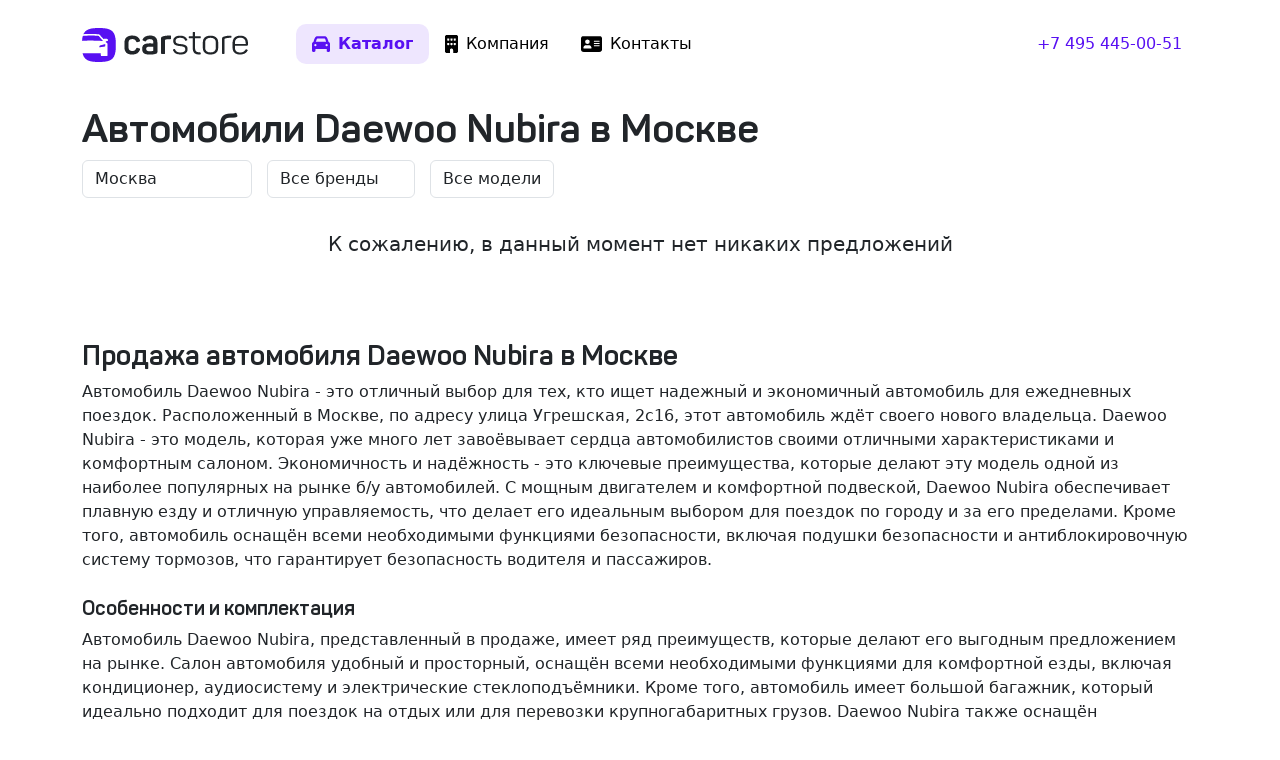

--- FILE ---
content_type: text/html; charset=utf-8
request_url: https://carstore.ru/cars-moscow-daewoo-nubira
body_size: 10431
content:
<!DOCTYPE html>
<html lang="ru">
<head>
	<meta charset="utf-8">
	<title>Купить автомобиль Daewoo Nubira в Москве</title>
			<meta name="description" content="Купить автомобиль Daewoo Nubira, новые и с пробегом в ассортименте в Москве в наличии и под заказ по отличной цене.">
			<meta name="keywords" content="Daewoo Nubira, купить автомобиль Daewoo Nubira, автомобили Daewoo Nubira в Москве, автомобили Daewoo, авто с пробегом в Москве, машины в Москве, автосалон в Москве, автомобили с пробегом, бу авто, официальный дилер, кроссоверы, внедорожники, дилеры, трейд ин">	<meta name="viewport" content="width=device-width,initial-scale=1">
	<meta property="og:title" content="Купить автомобиль Daewoo Nubira в Москве">
	<meta property="og:type" content="website">
	<meta property="og:site_name" content="CarStore.ru">
	<meta property="og:description" content="Купить автомобиль Daewoo Nubira, новые и с пробегом в ассортименте в Москве в наличии и под заказ по отличной цене.">
	<meta name="twitter:card" content="summary_large_image">
	<meta property="twitter:domain" content="carstore.ru">
	<meta name="twitter:title" content="Купить автомобиль Daewoo Nubira в Москве">
	<meta name="twitter:description" content="Купить автомобиль Daewoo Nubira, новые и с пробегом в ассортименте в Москве в наличии и под заказ по отличной цене.">
			<meta property="og:image" content="/android-chrome-512x512.png">
		<link rel="profile" href="http://gmpg.org/xfn/11">
	<link rel="preload" href="/fontfaces/Panton-Regular.woff" as="font" type="font/woff2" crossorigin>
	<link rel="preload" href="/fontfaces/Panton-SemiBold.woff" as="font" type="font/woff2" crossorigin>
	<link rel="preload" href="/fontfaces/Panton-Bold.woff" as="font" type="font/woff2" crossorigin>
		<link rel="canonical" href="https://carstore.ru/cars-moscow-daewoo-nubira">
	<meta property="og:url" content="https://carstore.ru/cars-moscow-daewoo-nubira" />
		<meta name="yandex-verification" content="7d8ee529d26c7909">
		<link rel="stylesheet" type="text/css" media="all" href="/css/carstore.css?1752672691">
			<script src="https://ajax.googleapis.com/ajax/libs/jquery/3.6.3/jquery.min.js"></script>
	</head>
<body class="page-cars">
<div class="container">
	<header class="d-flex flex-wrap justify-content-center py-4 mb-0 mb-md-3">
		<a href="/" class="d-flex align-items-center mb-3 mb-md-0 text-decoration-none">
			<span class="fs-4">
				<svg class="header-logo" xmlns="http://www.w3.org/2000/svg" xml:space="preserve" style="enable-background:new 0 0 205 42" viewBox="0 0 205 42"><path class="sign" d="M10.34 9.35c-4.02 0-7.66.27-9.35.42C.49 11.5.17 13.5 0 15.81c2.91-.13 6.68-.25 10.34-.25 7.54 0 15.54.52 15.54.52L20.7 9.87c-.25-.3-4.82-.52-10.36-.52zM20.82 0C9.9 0 4.33 1.8 1.75 7.64c1.92-.15 5.17-.36 8.6-.36 5.36 0 10.35.51 10.35.51s.48-.03 1.03.52 4.67 5.18 4.67 5.18 3.88-.39 4.66 0c.77.39 1.49 1.62 1.03 2.07-.45.45-2.59 1.04-2.59 1.04s-.64.61 0 1.03 2.08.87 2.08 2.6v13.46c.01.05-.26.95-.9.99-.64.03-5.84.04-6.35.04s-1.04-.35-1.04-1.07V31.1H.69C2.6 39.58 8.09 42 20.82 42c16.8 0 21-4.2 21-21s-4.2-21-21-21zm4.17 23.38c.63-.1 3.17-.46 3.5-.6s.33-.9.35-1.5c.03-.55-.05-1.5-.05-1.5l-6.84 1.86-.82 2.26 3.86-.52z"/><path class="text" d="M52.48 18.09c0-5.63 3.3-8.8 9.88-8.8 4.85 0 8.03 2.23 9.2 5.62.34 1.07.08 1.55-.95 1.93l-1.9.6c-1.02.4-1.5.13-1.88-.9-.73-1.93-2.32-2.88-4.69-2.88-3.13 0-4.68 1.42-4.68 4.21v6.36c0 2.71 1.63 4.21 4.68 4.21 2.37 0 3.96-.99 4.69-2.96.38-1.03.86-1.2 1.89-.86l1.93.56c.99.39 1.29 1.03.9 1.93-1.5 3.83-4.68 5.72-9.58 5.72-6.36 0-9.5-3.18-9.5-8.81v-5.93zm31.45-8.8c-4.38 0-7.35 1.5-8.9 4.46-.47.86-.21 1.5.74 1.93l1.71.73c1 .35 1.2.26 1.85-.64.9-1.38 2.4-2.06 4.51-2.06 3.1 0 4.3 1.46 4.3 4.25v1.2c-2.45-.13-3.83-.21-4.13-.21-7 0-9.75 1.8-9.75 6.92 0 2.36.69 4.12 2.06 5.24 1.38 1.16 3.87 1.72 7.52 1.72 3.44 0 6.02-.4 7.73-1.12 1.2-.52 1.55-.95 1.55-2.45V18.13c0-5.88-3.05-8.85-9.2-8.85zm4.2 18.47c0 .3-.16.47-.47.6-1.03.21-2.44.34-4.3.34-3.13 0-4.03-.94-4.03-2.88 0-1.89 1.03-2.79 4.12-2.79.13 0 1.68.09 4.69.21v4.52zm20.54-18.48c1 0 1.34.3 1.34 1.33v1.9c0 .98-.35 1.32-1.34 1.32h-1.54c-1.6 0-2.97.18-4.08.52-.3.04-.43.21-.43.52v15.98c0 .99-.3 1.33-1.3 1.33h-2.36c-.98 0-1.33-.34-1.33-1.33V13.02c0-1.38.3-1.89 1.68-2.45 2.1-.77 4.77-1.2 7.99-1.29h1.37zm12.46.17c4.47 0 7.4 1.55 8.77 4.69.3.51.17.9-.39 1.11l-1.07.48c-.48.21-.82.08-1.08-.4-.99-2.18-2.62-3.26-6.18-3.26-3.74 0-5.63 1.25-5.63 3.74.17 2.06.81 2.96 2.62 3.44 1.29.34 1.97.43 3.86.6 2.63.21 4.21.6 5.9 1.46 1.67.9 2.48 2.5 2.48 4.9 0 4.12-3 6.57-8.8 6.57-4.82 0-7.9-1.76-9.28-5.33-.22-.51-.09-.85.47-1.03l1.12-.38c.47-.13.81 0 1.03.47.94 2.5 3.13 3.74 6.57 3.74 4.04 0 6.06-1.3 6.06-3.91 0-2.8-1.9-3.48-6.23-3.95-2.2-.22-3.14-.35-4.86-.9-.9-.3-1.59-.65-2.06-1.08-.99-.86-1.76-2.4-1.76-4.51 0-4 2.96-6.45 8.46-6.45zm17.7-4.5c.65 0 .78.2.78.77v4.38h6.22c.52 0 .78.26.78.77V12c0 .51-.26.77-.78.77h-6.22v11.17c0 2.5.42 4.12 1.28 4.9.82.81 2.45 1.2 4.86 1.2.51 0 .77.26.77.82V32c0 .56-.21.77-.77.77-3.35.04-5.67-.51-7-1.8-1.34-1.25-2.02-3.57-2.02-6.96V12.76h-4.09c-.51 0-.77-.25-.77-.77v-1.12c0-.51.26-.77.77-.77h4.09V5.72c0-.52.25-.78.77-.78h1.33zm19.81 4.5c-5.84 0-9.4 2.97-9.4 7.9v7.57c0 4.85 3.56 7.86 9.4 7.86 5.89 0 9.5-2.92 9.5-7.86v-7.56c0-4.94-3.61-7.9-9.5-7.9zm6.57 15.47c0 3.27-2.49 5.24-6.57 5.24-3.95 0-6.53-1.97-6.53-5.24v-7.56c0-3.26 2.53-5.28 6.53-5.28 4.08 0 6.57 2.01 6.57 5.28v7.56zm18.52-15.47c.52 0 .77.26.77.78v1.11c0 .52-.25.78-.77.78h-1.42c-2.15 0-4.04.3-5.67.9-.47.21-.73.56-.73 1.12V31.4c0 .51-.26.77-.77.77h-1.38c-.51 0-.77-.26-.77-.77V13.19c0-1.33.39-1.84 1.63-2.4a23.1 23.1 0 0 1 7.78-1.33h1.33zm11.69 0c-6.2 0-9.5 3.36-9.5 9.07v5.58c0 5.37 3.1 8.68 9.32 8.68 4.43 0 7.48-1.54 9.2-4.64.34-.56.25-.94-.3-1.24l-.9-.48c-.48-.25-.9-.17-1.25.3-1.33 2.37-3.57 3.57-6.75 3.57-4.16 0-6.44-2.15-6.44-5.88v-2.5h14.86c.86 0 1.3-.38 1.3-1.2v-2.36c0-5.37-3.32-8.9-9.55-8.9zm6.65 8.73v1.5H188.8v-1.5c0-3.91 2.32-6.23 6.62-6.23 4.33 0 6.65 2.32 6.65 6.23z"/></svg>
			</span>
		</a>
		<ul class="nav nav-pills nav-main ms-md-5 me-xl-auto">
			<li><a href="/cars" class="nav-link active">
					<svg xmlns="http://www.w3.org/2000/svg" viewBox="0 0 512 512">
						<path d="M135.2 117.4L109.1 192H402.9l-26.1-74.6C372.3 104.6 360.2 96 346.6 96H165.4c-13.6 0-25.7 8.6-30.2 21.4zM39.6 196.8L74.8 96.3C88.3 57.8 124.6 32 165.4 32H346.6c40.8 0 77.1 25.8 90.6 64.3l35.2 100.5c23.2 9.6 39.6 32.5 39.6 59.2V400v48c0 17.7-14.3 32-32 32H448c-17.7 0-32-14.3-32-32V400H96v48c0 17.7-14.3 32-32 32H32c-17.7 0-32-14.3-32-32V400 256c0-26.7 16.4-49.6 39.6-59.2zM128 288a32 32 0 1 0 -64 0 32 32 0 1 0 64 0zm288 32a32 32 0 1 0 0-64 32 32 0 1 0 0 64z"/>
					</svg>
					<span>Каталог</span>
				</a></li>
			<li><a href="/about" class="nav-link">
					<svg xmlns="http://www.w3.org/2000/svg" viewBox="0 0 384 512">
						<path d="M48 0C21.5 0 0 21.5 0 48V464c0 26.5 21.5 48 48 48h96V432c0-26.5 21.5-48 48-48s48 21.5 48 48v80h96c26.5 0 48-21.5 48-48V48c0-26.5-21.5-48-48-48H48zM64 240c0-8.8 7.2-16 16-16h32c8.8 0 16 7.2 16 16v32c0 8.8-7.2 16-16 16H80c-8.8 0-16-7.2-16-16V240zm112-16h32c8.8 0 16 7.2 16 16v32c0 8.8-7.2 16-16 16H176c-8.8 0-16-7.2-16-16V240c0-8.8 7.2-16 16-16zm80 16c0-8.8 7.2-16 16-16h32c8.8 0 16 7.2 16 16v32c0 8.8-7.2 16-16 16H272c-8.8 0-16-7.2-16-16V240zM80 96h32c8.8 0 16 7.2 16 16v32c0 8.8-7.2 16-16 16H80c-8.8 0-16-7.2-16-16V112c0-8.8 7.2-16 16-16zm80 16c0-8.8 7.2-16 16-16h32c8.8 0 16 7.2 16 16v32c0 8.8-7.2 16-16 16H176c-8.8 0-16-7.2-16-16V112zM272 96h32c8.8 0 16 7.2 16 16v32c0 8.8-7.2 16-16 16H272c-8.8 0-16-7.2-16-16V112c0-8.8 7.2-16 16-16z"/>
					</svg>
					<span>Компания</span>
				</a></li>
			<li><a href="/contacts" class="nav-link">
					<svg xmlns="http://www.w3.org/2000/svg" viewBox="0 0 576 512">
						<path d="M64 32C28.7 32 0 60.7 0 96V416c0 35.3 28.7 64 64 64H512c35.3 0 64-28.7 64-64V96c0-35.3-28.7-64-64-64H64zm80 256h64c44.2 0 80 35.8 80 80c0 8.8-7.2 16-16 16H80c-8.8 0-16-7.2-16-16c0-44.2 35.8-80 80-80zm-32-96a64 64 0 1 1 128 0 64 64 0 1 1 -128 0zm256-32H496c8.8 0 16 7.2 16 16s-7.2 16-16 16H368c-8.8 0-16-7.2-16-16s7.2-16 16-16zm0 64H496c8.8 0 16 7.2 16 16s-7.2 16-16 16H368c-8.8 0-16-7.2-16-16s7.2-16 16-16zm0 64H496c8.8 0 16 7.2 16 16s-7.2 16-16 16H368c-8.8 0-16-7.2-16-16s7.2-16 16-16z"/>
					</svg>
					<span>Контакты</span>
				</a></li>
		</ul>
		<ul class="nav nav-pills nav-phone">
										<li><a class="nav-link" href="tel:+74954450051">+7 495 445-00-51</a></li>
					</ul>
	</header>
</div><div class="container">
	<h1>
		Автомобили Daewoo Nubira в Москве	</h1>

	<div class="filter">
		<div class="form-horizontal">
			<div class="form-group">
				<select name="city" class="form-control filter-city">
					<option value="">Все города</option>
											<option value="moscow" selected="selected">Москва</option>
											<option value="spb" >Санкт-Петербург</option>
											<option value="arkhangelsk" >Архангельск</option>
									</select>
			</div>
			<div class="form-group">
				<select name="brand" class="form-control filter-brand">
					<option value="">Все бренды</option>
											<option value="audi" >Audi</option>
											<option value="bmw" >BMW</option>
											<option value="cadillac" >Cadillac</option>
											<option value="changan" >Changan</option>
											<option value="chery" >Chery</option>
											<option value="chevrolet" >Chevrolet</option>
											<option value="chrysler" >Chrysler</option>
											<option value="citroen" >Citroen</option>
											<option value="cupra" >Cupra</option>
											<option value="dodge" >Dodge</option>
											<option value="dongfeng" >Dongfeng</option>
											<option value="fiat" >FIAT</option>
											<option value="ford" >Ford</option>
											<option value="geely" >Geely</option>
											<option value="genesis" >Genesis</option>
											<option value="haval" >HAVAL</option>
											<option value="honda" >Honda</option>
											<option value="hyundai" >Hyundai</option>
											<option value="infiniti" >Infiniti</option>
											<option value="isuzu" >Isuzu</option>
											<option value="iveco" >Iveco</option>
											<option value="jac" >JAC</option>
											<option value="jaguar" >Jaguar</option>
											<option value="jeep" >Jeep</option>
											<option value="jetta" >Jetta</option>
											<option value="kia" >Kia</option>
											<option value="land_rover" >Land Rover</option>
											<option value="lexus" >Lexus</option>
											<option value="lixiang" >LiXiang</option>
											<option value="mazda" >Mazda</option>
											<option value="mercedes_benz" >Mercedes-Benz</option>
											<option value="mini" >MINI</option>
											<option value="mitsubishi" >Mitsubishi</option>
											<option value="nissan" >Nissan</option>
											<option value="opel" >Opel</option>
											<option value="peugeot" >Peugeot</option>
											<option value="porsche" >Porsche</option>
											<option value="ram" >RAM</option>
											<option value="renault" >Renault</option>
											<option value="skoda" >Skoda</option>
											<option value="subaru" >Subaru</option>
											<option value="suzuki" >Suzuki</option>
											<option value="tank" >Tank</option>
											<option value="tesla" >Tesla</option>
											<option value="toyota" >Toyota</option>
											<option value="volkswagen" >Volkswagen</option>
											<option value="volvo" >Volvo</option>
											<option value="voyah" >Voyah</option>
											<option value="zeekr" >Zeekr</option>
											<option value="ваз_(lada)" >ВАЗ (LADA)</option>
									</select>
			</div>
						<div class="form-group">
				<select name="model" class="form-control filter-model">
					<option value="">Все модели</option>
									</select>
			</div>
					</div>
	</div>

			<div class="card mb-4 mb-md-5 border-0 text-center">
			<div class="card-body">
				<p class="lead">К сожалению, в данный момент нет никаких предложений</p>
			</div>
		</div>
	
			<div class="carstore-description">
			<h3 class="h3">Продажа автомобиля Daewoo Nubira в Москве</h3>Автомобиль Daewoo Nubira - это отличный выбор для тех, кто ищет надежный и экономичный автомобиль для ежедневных поездок. Расположенный в Москве, по адресу улица Угрешская, 2с16, этот автомобиль ждёт своего нового владельца. Daewoo Nubira - это модель, которая уже много лет завоёвывает сердца автомобилистов своими отличными характеристиками и комфортным салоном. <b>Экономичность</b> и <b>надёжность</b> - это ключевые преимущества, которые делают эту модель одной из наиболее популярных на рынке б/у автомобилей. С мощным двигателем и комфортной подвеской, Daewoo Nubira обеспечивает плавную езду и отличную управляемость, что делает его идеальным выбором для поездок по городу и за его пределами. Кроме того, автомобиль оснащён всеми необходимыми функциями безопасности, включая <b>подушки безопасности</b> и <b>антиблокировочную систему тормозов</b>, что гарантирует безопасность водителя и пассажиров.<br /><br /><h4 class="h5">Особенности и комплектация</h4>Автомобиль Daewoo Nubira, представленный в продаже, имеет ряд преимуществ, которые делают его выгодным предложением на рынке. Салон автомобиля <b>удобный и просторный</b>, оснащён всеми необходимыми функциями для комфортной езды, включая <b>кондиционер</b>, <b>аудиосистему</b> и <b>электрические стеклоподъёмники</b>. Кроме того, автомобиль имеет <b>большой багажник</b>, который идеально подходит для поездок на отдых или для перевозки крупногабаритных грузов. Daewoo Nubira также оснащён <b>экономичным двигателем</b>, который позволяет снизить расход топлива и сократить расходы на эксплуатацию автомобиля. Все эти преимущества делают Daewoo Nubira отличным выбором для тех, кто ищет надёжный и комфортный автомобиль для ежедневных поездок. При этом, автомобиль прошёл <b>тщательный осмотр</b> и <b>техническое обслуживание</b>, что гарантирует его отличное техническое состояние и готовность к эксплуатации.<br /><br /><h4 class="h5">Условия покупки и доставки</h4>Автомобиль Daewoo Nubira, представленный в продаже в Москве, может быть приобретён на выгодных условиях. Мы предлагаем <b>гибкую систему оплаты</b>, которая позволяет покупателю выбрать наиболее удобный для себя вариант оплаты. Кроме того, мы предоставляем <b>гарантию</b> на автомобиль, что обеспечивает покупателю спокойствие и уверенность в качестве приобретаемого автомобиля. Если вы заинтересованы в покупке этого автомобиля, но проживаете в другом городе, мы также предлагаем <b>услуги доставки</b> автомобиля до вашего места назначения. Наша команда опытных специалистов готова ответить на все ваши вопросы и предоставить всю необходимую информацию об автомобиле. Не упустите эту выгодную возможность приобрести отличный автомобиль по доступной цене! 🚗💨 Приходите к нам по адресу Москва, улица Угрешская, 2с16, и成为 владельцем этого замечательного автомобиля уже сегодня! 📍👍		</div>
	
	</div>
<script>
	function refreshCatalog() {
		var city = $('.filter-city').val();
		var brand = $('.filter-brand').val();
		var href = '/cars-' + city + '-' + brand;
		if ($('.filter-model').length) {
			var model = $('.filter-model').val();
			href = href + '-' + model;
		}
		location.href = href;
	}

	$(document).ready(function () {
		$('.filter-city').change(function () {
			refreshCatalog();
		});
		$('.filter-brand').change(function () {
			refreshCatalog();
		});
		if ($('.filter-model').length) {
			$('.filter-model').change(function () {
				refreshCatalog();
			});
		}
	});
</script><footer class="footer py-4 py-md-5 mt-5 bg-body-tertiary">
	<div class="container">
		<div class="row">
			<div class="col-lg-6 mb-3">
				<a class="align-items-center mb-2 link-dark text-decoration-none" href="/">
					<svg xmlns="http://www.w3.org/2000/svg" width="157" height="32" class="d-block mb-2" xml:space="preserve" viewBox="0 0 204.95 42"><path fill="#555" d="M52.48 18.09c0-5.63 3.3-8.8 9.88-8.8 4.85 0 8.03 2.23 9.2 5.62.34 1.07.08 1.55-.95 1.93l-1.9.6c-1.02.4-1.5.13-1.88-.9-.73-1.93-2.32-2.88-4.69-2.88-3.13 0-4.68 1.42-4.68 4.21v6.36c0 2.71 1.63 4.21 4.68 4.21 2.37 0 3.96-.99 4.69-2.96.38-1.03.86-1.2 1.89-.86l1.93.56c.99.39 1.29 1.03.9 1.93-1.5 3.83-4.68 5.72-9.58 5.72-6.36 0-9.5-3.18-9.5-8.81v-5.93zm31.45-8.8c6.14 0 9.2 2.96 9.2 8.84v11.13c0 1.5-.35 1.93-1.56 2.45-1.71.73-4.3 1.11-7.73 1.11-3.65 0-6.14-.55-7.52-1.71-1.37-1.12-2.06-2.88-2.06-5.25 0-5.1 2.75-6.91 9.75-6.91.3 0 1.68.08 4.13.21v-1.2c0-2.8-1.2-4.25-4.3-4.25-2.1 0-3.6.68-4.51 2.06-.64.9-.86.99-1.85.64l-1.72-.73c-.94-.43-1.2-1.07-.73-1.93 1.55-2.96 4.51-4.47 8.9-4.47zm4.2 13.96c-3-.13-4.55-.22-4.68-.22-3.09 0-4.12.9-4.12 2.8 0 1.92.9 2.87 4.04 2.87 1.84 0 3.26-.13 4.3-.34.3-.13.47-.3.47-.6v-4.52zm20.54-13.97c1 0 1.34.3 1.34 1.33v1.9c0 .98-.35 1.32-1.34 1.32h-1.54c-1.6 0-2.97.18-4.08.52-.3.04-.43.21-.43.52v15.98c0 .99-.3 1.33-1.3 1.33h-2.36c-.98 0-1.33-.34-1.33-1.33V13.02c0-1.38.3-1.89 1.68-2.45 2.1-.77 4.77-1.2 7.99-1.29h1.37zm12.46.17c4.47 0 7.4 1.55 8.77 4.69.3.51.17.9-.39 1.11l-1.07.48c-.48.21-.82.08-1.08-.4-.99-2.18-2.62-3.26-6.18-3.26-3.74 0-5.63 1.25-5.63 3.74.17 2.06.81 2.96 2.62 3.44 1.29.34 1.97.43 3.86.6 2.63.21 4.21.6 5.9 1.46 1.67.9 2.48 2.5 2.48 4.9 0 4.12-3 6.57-8.8 6.57-4.82 0-7.9-1.76-9.28-5.33-.22-.51-.09-.85.47-1.03l1.12-.38c.47-.13.81 0 1.03.47.94 2.5 3.13 3.74 6.57 3.74 4.04 0 6.06-1.3 6.06-3.91 0-2.8-1.9-3.48-6.23-3.95-2.2-.22-3.14-.35-4.86-.9-.9-.3-1.59-.65-2.06-1.08-.99-.86-1.76-2.4-1.76-4.51 0-4 2.96-6.45 8.46-6.45zm17.7-4.5c.65 0 .78.2.78.77v4.38h6.22c.52 0 .78.26.78.77V12c0 .51-.26.77-.78.77h-6.22v11.17c0 2.5.42 4.12 1.28 4.9.82.81 2.45 1.2 4.86 1.2.51 0 .77.26.77.82V32c0 .56-.21.77-.77.77-3.35.04-5.67-.51-7-1.8-1.34-1.25-2.02-3.57-2.02-6.96V12.76h-4.09c-.51 0-.77-.25-.77-.77v-1.12c0-.51.26-.77.77-.77h4.09V5.72c0-.52.25-.78.77-.78h1.33zm10.4 12.4c0-4.93 3.57-7.9 9.41-7.9 5.89 0 9.5 2.97 9.5 7.9v7.57c0 4.94-3.61 7.86-9.5 7.86-5.84 0-9.4-3-9.4-7.86v-7.56zm15.98 0c0-3.26-2.49-5.28-6.57-5.28-4 0-6.53 2.02-6.53 5.29v7.56c0 3.26 2.58 5.24 6.53 5.24 4.08 0 6.57-1.98 6.57-5.24v-7.56zm18.52-7.9c.51 0 .77.26.77.78v1.11c0 .52-.26.78-.77.78h-1.42c-2.15 0-4.04.3-5.67.9-.47.21-.73.56-.73 1.12V31.4c0 .51-.26.77-.77.77h-1.38c-.51 0-.77-.26-.77-.77V13.19c0-1.33.39-1.84 1.63-2.4a23.1 23.1 0 0 1 7.78-1.33h1.33zm2.19 9.07c0-5.72 3.3-9.07 9.5-9.07 6.22 0 9.53 3.53 9.53 8.9v2.36c0 .82-.43 1.2-1.29 1.2H188.8v2.5c0 3.73 2.28 5.88 6.44 5.88 3.18 0 5.42-1.2 6.75-3.56.34-.48.77-.56 1.24-.3l.9.47c.56.3.65.68.3 1.24-1.71 3.1-4.76 4.64-9.19 4.64-6.23 0-9.32-3.3-9.32-8.68v-5.58zm16.15-.35c0-3.9-2.32-6.22-6.65-6.22-4.3 0-6.62 2.32-6.62 6.22v1.5h13.27v-1.5zM10.34 9.35c-4.02 0-7.66.27-9.35.42C.49 11.5.17 13.5 0 15.81c2.91-.13 6.68-.25 10.34-.25 7.54 0 15.54.52 15.54.52L20.7 9.87c-.25-.3-4.82-.52-10.36-.52zM20.82 0C9.9 0 4.33 1.8 1.75 7.64c1.92-.15 5.17-.36 8.6-.36 5.36 0 10.35.51 10.35.51s.48-.03 1.03.52 4.67 5.18 4.67 5.18 3.88-.39 4.66 0c.77.39 1.49 1.62 1.03 2.07-.45.45-2.59 1.04-2.59 1.04s-.64.61 0 1.03c.65.43 2.08.87 2.08 2.6v13.46c.01.05-.26.95-.9.99-.64.03-5.84.04-6.35.04-.52 0-1.04-.35-1.04-1.07V31.1H.69C2.6 39.58 8.09 42 20.82 42c16.8 0 21-4.2 21-21s-4.2-21-21-21zm4.17 23.38c.63-.1 3.17-.46 3.5-.6.34-.14.32-.9.35-1.5.03-.55-.05-1.5-.05-1.5l-6.84 1.86-.82 2.26s3.23-.43 3.86-.53z"/></svg>	
				</a>
				<p class="text-body-tertiary small mt-3 mb-2">©️ 2016–2026, ООО «Карстор»</p>
				<p class="text-body-tertiary small mb-0">Вся представленная на сайте информация, касающаяся автомобилей и сервисного обслуживания, носит информационный характер и не является публичной офертой.</p>
			</div>
			<div class="col-6 col-lg-2 mb-3">
				<h5><a href="/cars">Автомобили</a></h5>
				<ul class="list-unstyled">
											<li class="mb-2"><a href="/cars-moscow">Москва</a></li>
											<li class="mb-2"><a href="/cars-spb">Санкт-Петербург</a></li>
											<li class="mb-2"><a href="/cars-arkhangelsk">Архангельск</a></li>
									</ul>
			</div>
			<div class="col-6 col-lg-2 mb-3">
				<h5>Услуги</h5>
				<ul class="list-unstyled">
					<li class="mb-2"><a href="/buy">Оценка и выкуп</a></li>
				</ul>
			</div>
			<div class="col-6 col-lg-2 mb-3">
				<h5><a href="/about">Компания</a></h5>
				<ul class="list-unstyled">
					<li class="mb-2"><a href="/about">О компании</a></li>
					<li class="mb-2"><a href="/about-clients">Наши клиенты</a></li>
					<li class="mb-2"><a href="/contacts">Контакты</a></li>
					<li class="mb-2"><a href="/news">Новости</a></li>
				</ul>
			</div>
		</div>
	</div>
	<div class="container">
		<div class="social">
			<a class="avito" href="https://www.avito.ru/brands/i126475538">
				<svg xmlns="http://www.w3.org/2000/svg" xml:space="preserve" viewBox="0 0 29.7 27.5"><circle cx="10.6" cy="5.22" r="3.33" fill="#965EEB"/>
					<circle cx="22.25" cy="7.24" r="7.24" fill="#0AF"/>
					<circle cx="8.9" cy="18.6" r="8.9" fill="#04E061"/>
					<circle cx="24.32" cy="21" r="5.38" fill="#FF4053"/></svg>
			</a>
			<a class="autoru" href="https://auto.ru/reseller/WiE-y9sF7YY-_neifxQC_A/all/">
				<svg xmlns="http://www.w3.org/2000/svg" xml:space="preserve" viewBox="0 0 22 22"><g fill="#E60000">
						<circle cx="6.8" cy="13.33" r=".73"/>
						<path d="M15.29 12.6c-.41 0-.73.32-.73.73s.33.73.73.73.73-.32.73-.73a.74.74 0 0 0-.73-.73z"/>
						<path d="M20.45 1.55C18.91 0 16.42 0 11.44 0h-.88C5.58 0 3.09 0 1.55 1.55 0 3.09 0 5.58 0 10.56v.88c0 4.98 0 7.47 1.55 9.01C3.09 22 5.58 22 10.56 22h.88c4.98 0 7.47 0 9.01-1.55C22 18.91 22 16.42 22 11.44v-.88c0-4.98 0-7.47-1.55-9.01zm-.73 10.78c0 .92-.73 1.67-1.68 1.67h-.76c-.27.83-1.07 1.47-2 1.47-.93 0-1.73-.64-2-1.47H8.8c-.27.83-1.07 1.47-2 1.47s-1.73-.64-2-1.47h-.76c-.97 0-1.75-.77-1.75-1.67v-1.29c0-.72.4-1.66.94-2.2l1.44-1.41c.51-.5 1.45-.9 2.2-.9h4.59c.73 0 1.68.35 2.22.8l1.28 1.06c.32.27 1 .56 1.41.61l1.77.22c.9.11 1.6.91 1.58 1.83v1.28z"/>
						<path d="m18.02 10.57-1.79-.23c-.69-.09-1.6-.5-2.13-.93l-1.28-1.06c-.3-.25-.93-.5-1.34-.5H6.9c-.38 0-.99.27-1.24.52L4.21 9.81c-.27.27-.55.86-.55 1.21v1.28c0 .14.23.22.41.22h.8c.3-.72 1.07-1.36 1.96-1.36s1.66.63 1.96 1.36h4.55c.3-.72 1.07-1.36 1.96-1.36s1.66.63 1.96 1.36h.8c.11 0 .33-.01.33-.22h.03v-1.28c.01-.2-.2-.43-.4-.45z"/>
					</g></svg>
			</a>
			<a class="telegram" href="https://t.me/carstore_ru">
				<svg xmlns="http://www.w3.org/2000/svg" viewBox="0 0 22 22" style="enable-background:new 0 0 22 22" xml:space="preserve"><linearGradient id="tg2" gradientUnits="userSpaceOnUse" x1="-707.281" y1="39.6759" x2="-707.281" y2="39.6541" gradientTransform="matrix(1000 0 0 -1000 707292 39675.9141)">
						<stop offset="0" style="stop-color:#2aabee"/>
						<stop offset="1" style="stop-color:#229ed9"/>
					</linearGradient>
					<circle style="fill-rule:evenodd;clip-rule:evenodd;fill:url(#tg2)" cx="11" cy="11" r="11"/>
					<path d="M5 10.9c3.2-1.4 5.3-2.3 6.4-2.8 3.1-1.3 3.7-1.5 4.1-1.5.1 0 .3 0 .4.1.1.1.2.3.2.3v.4c-.2 1.7-.9 6-1.2 7.9-.2.8-.5 1.1-.8 1.1-.6.1-1.1-.4-1.7-.8-1-.6-1.5-1-2.5-1.6-1.1-.7-.4-1.1.2-1.8.2-.2 3-2.7 3-3 0 0 0-.1-.1-.2s-.2 0-.2 0c-.1 0-1.6 1-4.6 3.1-.4.3-.8.4-1.2.4-.4 0-1.1-.2-1.7-.4-.7-.2-1.2-.3-1.2-.7.1-.1.4-.3.9-.5z" style="fill-rule:evenodd;clip-rule:evenodd;fill:#fff"/></svg>
			</a>
			<a class="vk" href="https://vk.com/carstore_ru">
				<svg xmlns="http://www.w3.org/2000/svg" xml:space="preserve" viewBox="0 0 22 22"><path fill="#07F" d="M20.45 1.55C18.91 0 16.42 0 11.44 0h-.88C5.58 0 3.09 0 1.55 1.55 0 3.09 0 5.58 0 10.56v.88c0 4.98 0 7.47 1.55 9.01C3.09 22 5.58 22 10.56 22h.88c4.98 0 7.47 0 9.01-1.55C22 18.91 22 16.42 22 11.44v-.88c0-4.98 0-7.47-1.55-9.01z"/>
					<path fill="#FFF" d="M15.78 15.85a4.52 4.52 0 0 0-3.79-3.27v3.27h-.28c-5.01 0-7.87-3.44-7.99-9.16h2.51c.08 4.2 1.93 5.98 3.4 6.34V6.69H12v3.62c1.45-.16 2.97-1.81 3.48-3.62h2.37a6.96 6.96 0 0 1-3.22 4.57 7.27 7.27 0 0 1 3.77 4.59h-2.62z"/></svg>
			</a>
					</div>
	</div>
</footer>
	<script src="/js/carstore.min.js?1752672691"></script>
<!-- Yandex.Metrika counter -->
<script>
	(function (m, e, t, r, i, k, a) {
		m[i] = m[i] || function () {
			(m[i].a = m[i].a || []).push(arguments)
		};
		m[i].l = 1 * new Date();
		for (var j = 0; j < document.scripts.length; j++) {
			if (document.scripts[j].src === r) {
				return;
			}
		}
		k = e.createElement(t), a = e.getElementsByTagName(t)[0], k.async = 1, k.src = r, a.parentNode.insertBefore(k, a)
	})
	(window, document, "script", "https://mc.yandex.ru/metrika/tag.js", "ym");

	ym(93528155, "init", {
		clickmap: true,
		trackLinks: true,
		accurateTrackBounce: true
	});
</script>
<noscript>
	<div><img src="https://mc.yandex.ru/watch/93528155" style="position:absolute; left:-9999px;" alt=""></div>
</noscript>
<!-- /Yandex.Metrika counter -->
</body>
</html><script type="application/ld+json">{"@context":"http:\/\/schema.org","@type":"Organization","name":"Carstore","legalName":"\u041e\u041e\u041e \u041a\u0430\u0440\u0441\u0442\u043e\u0440","url":"https:\/\/carstore.ru","logo":"https:\/\/carstore.ru\/i\/carstore-logo-big.png","foundingDate":"2016","founders":[{"0":[],"@type":"Person","name":"\u0413\u043e\u0441\u043f\u043e\u0434\u0430\u0440\u0438\u043a \u0410\u043d\u0434\u0440\u0435\u0439 \u041c\u0438\u0445\u0430\u0439\u043b\u043e\u0432\u0438\u0447"},{"0":[],"@type":"Person","name":"\u0421\u0442\u043e\u0436\u0430\u0440\u043e\u0432 \u0424\u0435\u0434\u043e\u0440 \u0412\u043b\u0430\u0434\u0438\u043c\u0438\u0440\u043e\u0432\u0438\u0447","1":[]},{"0":[],"@type":"Person","name":"\u0410\u0441\u0442\u0430\u0448\u043a\u0438\u043d \u0410\u043d\u0442\u043e\u043d \u0421\u0435\u0440\u0433\u0435\u0435\u0432\u0438\u0447","1":[],"2":[]},{"0":[],"@type":"Person","name":"\u041a\u043e\u0441\u0438\u043a \u0418\u043b\u044c\u044f \u0410\u043b\u0435\u043a\u0441\u0430\u043d\u0434\u0440\u043e\u0432\u0438\u0447","1":[],"2":[],"3":[]},{"0":[],"@type":"Person","name":"\u0421\u0430\u0432\u043a\u0438\u043d \u0410\u043d\u0442\u043e\u043d \u0410\u043d\u0434\u0440\u0435\u0435\u0432\u0438\u0447","1":[],"2":[],"3":[],"4":[]}],"contactPoint":{"@type":"ContactPoint","telephone":"+7 495 445-00-51","contactType":"Sales"},"sameAs":["https:\/\/vk.com\/carstore_ru","https:\/\/www.avito.ru\/user\/f947056b787d2b7fcd62eb0a310a6119\/profile?id=2640765797","https:\/\/auto.ru\/reseller\/WiE-y9sF7YY-_neifxQC_A\/all\/","https:\/\/t.me\/carstore_ru","https:\/\/www.instagram.com\/carstore.ru"]}</script>
<!-- SBR 5 ms --><!-- Lib 2 ms --><!-- FullPage 18 ms -->
